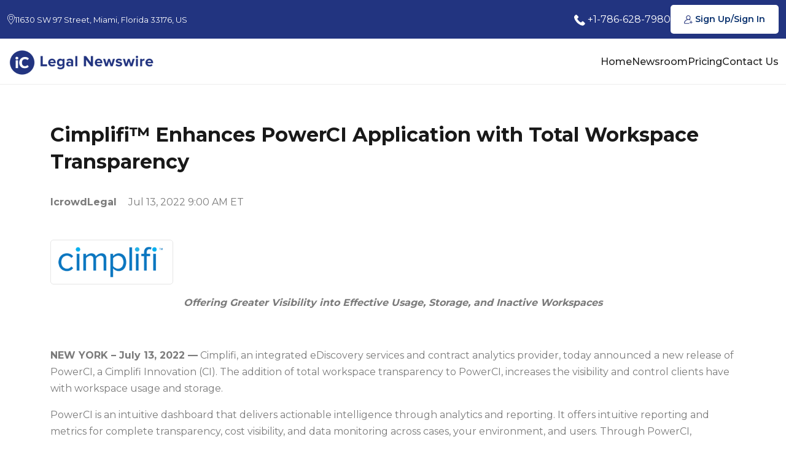

--- FILE ---
content_type: text/html; charset=UTF-8
request_url: https://icrowdlegal.com/cimplifi-enhances-powerci-application-with-total-workspace-transparency/
body_size: 11434
content:
<!doctype html>
<html lang="en-US">

<head>
	<meta charset="UTF-8">
	<meta name="viewport" content="width=device-width, initial-scale=1">
	<link rel="profile" href="https://gmpg.org/xfn/11">
	<!-- Favicon -->
	<link rel="shortcut icon" type="image/png" href="https://icrowdlegal.com/wp-content/themes/legalnewswire/assets/images/favi_icon.png">

	<title>Cimplifi™ Enhances PowerCI Application with Total Workspace Transparency &#8211; Legal Newswire</title>
<meta name='robots' content='max-image-preview:large' />
<link rel='dns-prefetch' href='//code.jquery.com' />
<link rel='dns-prefetch' href='//cdn.jsdelivr.net' />
<link rel="alternate" type="application/rss+xml" title="Legal Newswire &raquo; Feed" href="https://icrowdlegal.com/feed/" />
<link rel="alternate" type="application/rss+xml" title="Legal Newswire &raquo; Comments Feed" href="https://icrowdlegal.com/comments/feed/" />
<link rel="alternate" type="application/rss+xml" title="Legal Newswire &raquo; Cimplifi™ Enhances PowerCI Application with Total Workspace Transparency Comments Feed" href="https://icrowdlegal.com/cimplifi-enhances-powerci-application-with-total-workspace-transparency/feed/" />
<link rel="alternate" title="oEmbed (JSON)" type="application/json+oembed" href="https://icrowdlegal.com/wp-json/oembed/1.0/embed?url=https%3A%2F%2Ficrowdlegal.com%2Fcimplifi-enhances-powerci-application-with-total-workspace-transparency%2F" />
<link rel="alternate" title="oEmbed (XML)" type="text/xml+oembed" href="https://icrowdlegal.com/wp-json/oembed/1.0/embed?url=https%3A%2F%2Ficrowdlegal.com%2Fcimplifi-enhances-powerci-application-with-total-workspace-transparency%2F&#038;format=xml" />
<style id='wp-img-auto-sizes-contain-inline-css'>
img:is([sizes=auto i],[sizes^="auto," i]){contain-intrinsic-size:3000px 1500px}
/*# sourceURL=wp-img-auto-sizes-contain-inline-css */
</style>
<style id='wp-emoji-styles-inline-css'>

	img.wp-smiley, img.emoji {
		display: inline !important;
		border: none !important;
		box-shadow: none !important;
		height: 1em !important;
		width: 1em !important;
		margin: 0 0.07em !important;
		vertical-align: -0.1em !important;
		background: none !important;
		padding: 0 !important;
	}
/*# sourceURL=wp-emoji-styles-inline-css */
</style>
<style id='wp-block-library-inline-css'>
:root{--wp-block-synced-color:#7a00df;--wp-block-synced-color--rgb:122,0,223;--wp-bound-block-color:var(--wp-block-synced-color);--wp-editor-canvas-background:#ddd;--wp-admin-theme-color:#007cba;--wp-admin-theme-color--rgb:0,124,186;--wp-admin-theme-color-darker-10:#006ba1;--wp-admin-theme-color-darker-10--rgb:0,107,160.5;--wp-admin-theme-color-darker-20:#005a87;--wp-admin-theme-color-darker-20--rgb:0,90,135;--wp-admin-border-width-focus:2px}@media (min-resolution:192dpi){:root{--wp-admin-border-width-focus:1.5px}}.wp-element-button{cursor:pointer}:root .has-very-light-gray-background-color{background-color:#eee}:root .has-very-dark-gray-background-color{background-color:#313131}:root .has-very-light-gray-color{color:#eee}:root .has-very-dark-gray-color{color:#313131}:root .has-vivid-green-cyan-to-vivid-cyan-blue-gradient-background{background:linear-gradient(135deg,#00d084,#0693e3)}:root .has-purple-crush-gradient-background{background:linear-gradient(135deg,#34e2e4,#4721fb 50%,#ab1dfe)}:root .has-hazy-dawn-gradient-background{background:linear-gradient(135deg,#faaca8,#dad0ec)}:root .has-subdued-olive-gradient-background{background:linear-gradient(135deg,#fafae1,#67a671)}:root .has-atomic-cream-gradient-background{background:linear-gradient(135deg,#fdd79a,#004a59)}:root .has-nightshade-gradient-background{background:linear-gradient(135deg,#330968,#31cdcf)}:root .has-midnight-gradient-background{background:linear-gradient(135deg,#020381,#2874fc)}:root{--wp--preset--font-size--normal:16px;--wp--preset--font-size--huge:42px}.has-regular-font-size{font-size:1em}.has-larger-font-size{font-size:2.625em}.has-normal-font-size{font-size:var(--wp--preset--font-size--normal)}.has-huge-font-size{font-size:var(--wp--preset--font-size--huge)}.has-text-align-center{text-align:center}.has-text-align-left{text-align:left}.has-text-align-right{text-align:right}.has-fit-text{white-space:nowrap!important}#end-resizable-editor-section{display:none}.aligncenter{clear:both}.items-justified-left{justify-content:flex-start}.items-justified-center{justify-content:center}.items-justified-right{justify-content:flex-end}.items-justified-space-between{justify-content:space-between}.screen-reader-text{border:0;clip-path:inset(50%);height:1px;margin:-1px;overflow:hidden;padding:0;position:absolute;width:1px;word-wrap:normal!important}.screen-reader-text:focus{background-color:#ddd;clip-path:none;color:#444;display:block;font-size:1em;height:auto;left:5px;line-height:normal;padding:15px 23px 14px;text-decoration:none;top:5px;width:auto;z-index:100000}html :where(.has-border-color){border-style:solid}html :where([style*=border-top-color]){border-top-style:solid}html :where([style*=border-right-color]){border-right-style:solid}html :where([style*=border-bottom-color]){border-bottom-style:solid}html :where([style*=border-left-color]){border-left-style:solid}html :where([style*=border-width]){border-style:solid}html :where([style*=border-top-width]){border-top-style:solid}html :where([style*=border-right-width]){border-right-style:solid}html :where([style*=border-bottom-width]){border-bottom-style:solid}html :where([style*=border-left-width]){border-left-style:solid}html :where(img[class*=wp-image-]){height:auto;max-width:100%}:where(figure){margin:0 0 1em}html :where(.is-position-sticky){--wp-admin--admin-bar--position-offset:var(--wp-admin--admin-bar--height,0px)}@media screen and (max-width:600px){html :where(.is-position-sticky){--wp-admin--admin-bar--position-offset:0px}}

/*# sourceURL=wp-block-library-inline-css */
</style><style id='global-styles-inline-css'>
:root{--wp--preset--aspect-ratio--square: 1;--wp--preset--aspect-ratio--4-3: 4/3;--wp--preset--aspect-ratio--3-4: 3/4;--wp--preset--aspect-ratio--3-2: 3/2;--wp--preset--aspect-ratio--2-3: 2/3;--wp--preset--aspect-ratio--16-9: 16/9;--wp--preset--aspect-ratio--9-16: 9/16;--wp--preset--color--black: #000000;--wp--preset--color--cyan-bluish-gray: #abb8c3;--wp--preset--color--white: #ffffff;--wp--preset--color--pale-pink: #f78da7;--wp--preset--color--vivid-red: #cf2e2e;--wp--preset--color--luminous-vivid-orange: #ff6900;--wp--preset--color--luminous-vivid-amber: #fcb900;--wp--preset--color--light-green-cyan: #7bdcb5;--wp--preset--color--vivid-green-cyan: #00d084;--wp--preset--color--pale-cyan-blue: #8ed1fc;--wp--preset--color--vivid-cyan-blue: #0693e3;--wp--preset--color--vivid-purple: #9b51e0;--wp--preset--gradient--vivid-cyan-blue-to-vivid-purple: linear-gradient(135deg,rgb(6,147,227) 0%,rgb(155,81,224) 100%);--wp--preset--gradient--light-green-cyan-to-vivid-green-cyan: linear-gradient(135deg,rgb(122,220,180) 0%,rgb(0,208,130) 100%);--wp--preset--gradient--luminous-vivid-amber-to-luminous-vivid-orange: linear-gradient(135deg,rgb(252,185,0) 0%,rgb(255,105,0) 100%);--wp--preset--gradient--luminous-vivid-orange-to-vivid-red: linear-gradient(135deg,rgb(255,105,0) 0%,rgb(207,46,46) 100%);--wp--preset--gradient--very-light-gray-to-cyan-bluish-gray: linear-gradient(135deg,rgb(238,238,238) 0%,rgb(169,184,195) 100%);--wp--preset--gradient--cool-to-warm-spectrum: linear-gradient(135deg,rgb(74,234,220) 0%,rgb(151,120,209) 20%,rgb(207,42,186) 40%,rgb(238,44,130) 60%,rgb(251,105,98) 80%,rgb(254,248,76) 100%);--wp--preset--gradient--blush-light-purple: linear-gradient(135deg,rgb(255,206,236) 0%,rgb(152,150,240) 100%);--wp--preset--gradient--blush-bordeaux: linear-gradient(135deg,rgb(254,205,165) 0%,rgb(254,45,45) 50%,rgb(107,0,62) 100%);--wp--preset--gradient--luminous-dusk: linear-gradient(135deg,rgb(255,203,112) 0%,rgb(199,81,192) 50%,rgb(65,88,208) 100%);--wp--preset--gradient--pale-ocean: linear-gradient(135deg,rgb(255,245,203) 0%,rgb(182,227,212) 50%,rgb(51,167,181) 100%);--wp--preset--gradient--electric-grass: linear-gradient(135deg,rgb(202,248,128) 0%,rgb(113,206,126) 100%);--wp--preset--gradient--midnight: linear-gradient(135deg,rgb(2,3,129) 0%,rgb(40,116,252) 100%);--wp--preset--font-size--small: 13px;--wp--preset--font-size--medium: 20px;--wp--preset--font-size--large: 36px;--wp--preset--font-size--x-large: 42px;--wp--preset--spacing--20: 0.44rem;--wp--preset--spacing--30: 0.67rem;--wp--preset--spacing--40: 1rem;--wp--preset--spacing--50: 1.5rem;--wp--preset--spacing--60: 2.25rem;--wp--preset--spacing--70: 3.38rem;--wp--preset--spacing--80: 5.06rem;--wp--preset--shadow--natural: 6px 6px 9px rgba(0, 0, 0, 0.2);--wp--preset--shadow--deep: 12px 12px 50px rgba(0, 0, 0, 0.4);--wp--preset--shadow--sharp: 6px 6px 0px rgba(0, 0, 0, 0.2);--wp--preset--shadow--outlined: 6px 6px 0px -3px rgb(255, 255, 255), 6px 6px rgb(0, 0, 0);--wp--preset--shadow--crisp: 6px 6px 0px rgb(0, 0, 0);}:where(.is-layout-flex){gap: 0.5em;}:where(.is-layout-grid){gap: 0.5em;}body .is-layout-flex{display: flex;}.is-layout-flex{flex-wrap: wrap;align-items: center;}.is-layout-flex > :is(*, div){margin: 0;}body .is-layout-grid{display: grid;}.is-layout-grid > :is(*, div){margin: 0;}:where(.wp-block-columns.is-layout-flex){gap: 2em;}:where(.wp-block-columns.is-layout-grid){gap: 2em;}:where(.wp-block-post-template.is-layout-flex){gap: 1.25em;}:where(.wp-block-post-template.is-layout-grid){gap: 1.25em;}.has-black-color{color: var(--wp--preset--color--black) !important;}.has-cyan-bluish-gray-color{color: var(--wp--preset--color--cyan-bluish-gray) !important;}.has-white-color{color: var(--wp--preset--color--white) !important;}.has-pale-pink-color{color: var(--wp--preset--color--pale-pink) !important;}.has-vivid-red-color{color: var(--wp--preset--color--vivid-red) !important;}.has-luminous-vivid-orange-color{color: var(--wp--preset--color--luminous-vivid-orange) !important;}.has-luminous-vivid-amber-color{color: var(--wp--preset--color--luminous-vivid-amber) !important;}.has-light-green-cyan-color{color: var(--wp--preset--color--light-green-cyan) !important;}.has-vivid-green-cyan-color{color: var(--wp--preset--color--vivid-green-cyan) !important;}.has-pale-cyan-blue-color{color: var(--wp--preset--color--pale-cyan-blue) !important;}.has-vivid-cyan-blue-color{color: var(--wp--preset--color--vivid-cyan-blue) !important;}.has-vivid-purple-color{color: var(--wp--preset--color--vivid-purple) !important;}.has-black-background-color{background-color: var(--wp--preset--color--black) !important;}.has-cyan-bluish-gray-background-color{background-color: var(--wp--preset--color--cyan-bluish-gray) !important;}.has-white-background-color{background-color: var(--wp--preset--color--white) !important;}.has-pale-pink-background-color{background-color: var(--wp--preset--color--pale-pink) !important;}.has-vivid-red-background-color{background-color: var(--wp--preset--color--vivid-red) !important;}.has-luminous-vivid-orange-background-color{background-color: var(--wp--preset--color--luminous-vivid-orange) !important;}.has-luminous-vivid-amber-background-color{background-color: var(--wp--preset--color--luminous-vivid-amber) !important;}.has-light-green-cyan-background-color{background-color: var(--wp--preset--color--light-green-cyan) !important;}.has-vivid-green-cyan-background-color{background-color: var(--wp--preset--color--vivid-green-cyan) !important;}.has-pale-cyan-blue-background-color{background-color: var(--wp--preset--color--pale-cyan-blue) !important;}.has-vivid-cyan-blue-background-color{background-color: var(--wp--preset--color--vivid-cyan-blue) !important;}.has-vivid-purple-background-color{background-color: var(--wp--preset--color--vivid-purple) !important;}.has-black-border-color{border-color: var(--wp--preset--color--black) !important;}.has-cyan-bluish-gray-border-color{border-color: var(--wp--preset--color--cyan-bluish-gray) !important;}.has-white-border-color{border-color: var(--wp--preset--color--white) !important;}.has-pale-pink-border-color{border-color: var(--wp--preset--color--pale-pink) !important;}.has-vivid-red-border-color{border-color: var(--wp--preset--color--vivid-red) !important;}.has-luminous-vivid-orange-border-color{border-color: var(--wp--preset--color--luminous-vivid-orange) !important;}.has-luminous-vivid-amber-border-color{border-color: var(--wp--preset--color--luminous-vivid-amber) !important;}.has-light-green-cyan-border-color{border-color: var(--wp--preset--color--light-green-cyan) !important;}.has-vivid-green-cyan-border-color{border-color: var(--wp--preset--color--vivid-green-cyan) !important;}.has-pale-cyan-blue-border-color{border-color: var(--wp--preset--color--pale-cyan-blue) !important;}.has-vivid-cyan-blue-border-color{border-color: var(--wp--preset--color--vivid-cyan-blue) !important;}.has-vivid-purple-border-color{border-color: var(--wp--preset--color--vivid-purple) !important;}.has-vivid-cyan-blue-to-vivid-purple-gradient-background{background: var(--wp--preset--gradient--vivid-cyan-blue-to-vivid-purple) !important;}.has-light-green-cyan-to-vivid-green-cyan-gradient-background{background: var(--wp--preset--gradient--light-green-cyan-to-vivid-green-cyan) !important;}.has-luminous-vivid-amber-to-luminous-vivid-orange-gradient-background{background: var(--wp--preset--gradient--luminous-vivid-amber-to-luminous-vivid-orange) !important;}.has-luminous-vivid-orange-to-vivid-red-gradient-background{background: var(--wp--preset--gradient--luminous-vivid-orange-to-vivid-red) !important;}.has-very-light-gray-to-cyan-bluish-gray-gradient-background{background: var(--wp--preset--gradient--very-light-gray-to-cyan-bluish-gray) !important;}.has-cool-to-warm-spectrum-gradient-background{background: var(--wp--preset--gradient--cool-to-warm-spectrum) !important;}.has-blush-light-purple-gradient-background{background: var(--wp--preset--gradient--blush-light-purple) !important;}.has-blush-bordeaux-gradient-background{background: var(--wp--preset--gradient--blush-bordeaux) !important;}.has-luminous-dusk-gradient-background{background: var(--wp--preset--gradient--luminous-dusk) !important;}.has-pale-ocean-gradient-background{background: var(--wp--preset--gradient--pale-ocean) !important;}.has-electric-grass-gradient-background{background: var(--wp--preset--gradient--electric-grass) !important;}.has-midnight-gradient-background{background: var(--wp--preset--gradient--midnight) !important;}.has-small-font-size{font-size: var(--wp--preset--font-size--small) !important;}.has-medium-font-size{font-size: var(--wp--preset--font-size--medium) !important;}.has-large-font-size{font-size: var(--wp--preset--font-size--large) !important;}.has-x-large-font-size{font-size: var(--wp--preset--font-size--x-large) !important;}
/*# sourceURL=global-styles-inline-css */
</style>

<style id='classic-theme-styles-inline-css'>
/*! This file is auto-generated */
.wp-block-button__link{color:#fff;background-color:#32373c;border-radius:9999px;box-shadow:none;text-decoration:none;padding:calc(.667em + 2px) calc(1.333em + 2px);font-size:1.125em}.wp-block-file__button{background:#32373c;color:#fff;text-decoration:none}
/*# sourceURL=/wp-includes/css/classic-themes.min.css */
</style>
<link rel='stylesheet' id='contact-form-7-css' href='https://icrowdlegal.com/wp-content/plugins/contact-form-7/includes/css/styles.css?ver=6.1.4' media='all' />
<link rel='stylesheet' id='legal_newswire_styles-css' href='https://icrowdlegal.com/wp-content/themes/legalnewswire/style.css' media='all' />
<link rel='stylesheet' id='legalnewswire_bootstrap_css-css' href='https://icrowdlegal.com/wp-content/themes/legalnewswire/assets/styles/bootstrap.min-5.3.2.css?ver=490b77b89f841b8ba79edeba057d52a0' media='all' />
<link rel='stylesheet' id='legalnewswire_fontawesome_css-css' href='https://icrowdlegal.com/wp-content/themes/legalnewswire/assets/styles/font-awesome.min.css?ver=490b77b89f841b8ba79edeba057d52a0' media='all' />
<link rel='stylesheet' id='select2_css-css' href='https://icrowdlegal.com/wp-content/themes/legalnewswire/assets/styles/select2.css?ver=490b77b89f841b8ba79edeba057d52a0' media='all' />
<link rel='stylesheet' id='wp-pagenavi-css' href='https://icrowdlegal.com/wp-content/plugins/wp-pagenavi/pagenavi-css.css?ver=2.70' media='all' />
<link rel="https://api.w.org/" href="https://icrowdlegal.com/wp-json/" /><link rel="alternate" title="JSON" type="application/json" href="https://icrowdlegal.com/wp-json/wp/v2/posts/3884" /><link rel="EditURI" type="application/rsd+xml" title="RSD" href="https://icrowdlegal.com/xmlrpc.php?rsd" />

<link rel="canonical" href="https://icrowdlegal.com/cimplifi-enhances-powerci-application-with-total-workspace-transparency/" />
<link rel='shortlink' href='https://icrowdlegal.com/?p=3884' />
<link rel="icon" href="https://icrowdlegal.com/wp-content/uploads/2024/05/cropped-pr-ln-pricing-logo-wp-32x32.png" sizes="32x32" />
<link rel="icon" href="https://icrowdlegal.com/wp-content/uploads/2024/05/cropped-pr-ln-pricing-logo-wp-192x192.png" sizes="192x192" />
<link rel="apple-touch-icon" href="https://icrowdlegal.com/wp-content/uploads/2024/05/cropped-pr-ln-pricing-logo-wp-180x180.png" />
<meta name="msapplication-TileImage" content="https://icrowdlegal.com/wp-content/uploads/2024/05/cropped-pr-ln-pricing-logo-wp-270x270.png" />
		<style id="wp-custom-css">
			.newsroom--logo a img {
    object-fit: contain;
    width: 100%;
    height: 100%;
}
.single_release_info + .mt-5 > p > img {
		object-fit: contain;
		height:auto !important;
		max-width:200px !important;
    border: 1px solid #e6e6e6;
    padding: 8px;
    border-radius: 5px;
}
.col-md-12.col-sm-12.col-xs-12 > .wp-pagenavi{
	max-width:80vw;
}
.text-decoration-none.text-white.d-flex.align-items-center.gap-2.u-fs-13{
	pointer-events:none;
	cursor:default;
}		</style>
			<!-- Clarity tracking code for https://www.icrowdnewswire.com/ -->
	<script>
		(function(c, l, a, r, i, t, y) {
			c[a] = c[a] || function() {
				(c[a].q = c[a].q || []).push(arguments)
			};
			t = l.createElement(r);
			t.async = 1;
			t.src = "https://www.clarity.ms/tag/" + i + "?ref=bwt";
			y = l.getElementsByTagName(r)[0];
			y.parentNode.insertBefore(t, y);
		})(window, document, "clarity", "script", "54u18rlb3p");
	</script>
</head>

<body class="wp-singular post-template-default single single-post postid-3884 single-format-standard wp-theme-legalnewswire">
		<header class="lnw-header container-fluid py-2 text-white">
		<div class="row gap-4 justify-content-between align-items-center">
			<div class="col-md-auto">
				<span class="text-decoration-none text-white d-flex align-items-center gap-2 u-fs-13">
					<img src="https://icrowdlegal.com/wp-content/themes/legalnewswire/assets/images/icon_ir3_pin.svg" alt="icon" class="mr-2">
					11630 SW 97 Street, Miami, Florida 33176, US
				</span>
			</div>
			<div class="col-md-auto">
				<div class="d-flex align-items-center flex-wrap gap-3">
					<a href="tel:+1-786-628-7980" class="text-white">
						<img src="https://icrowdlegal.com/wp-content/themes/legalnewswire/assets/images/phone.png" alt="icon" class="mr-1">
						+1-786-628-7980
					</a>
					<a href="https://account.icrowdnewswire.com/" target="_blank" class="u-btn-demo">
						<img src="https://icrowdlegal.com/wp-content/themes/legalnewswire/assets/images/add-user.png" alt="icon" class="mr-1">
						Sign Up/Sign In </a>
				</div>
			</div>
		</div>
	</header>
	<div class="lnw-subheader">
		<nav class="navbar navbar-expand-lg bg-white d-none d-lg-block">
			<div class="container-fluid">
				<a class="navbar-brand" href="https://icrowdlegal.com">
					<img src="https://icrowdlegal.com/wp-content/themes/legalnewswire/assets/images/pr-ln-pricing-logo-wp.png" alt="Logo">
				</a>
				<ul id="menu-header-menu" class="navbar-nav gap-5"><li id="menu-item-32" class="menu-item menu-item-type-post_type menu-item-object-page menu-item-home menu-item-32"><a href="https://icrowdlegal.com/">Home</a></li>
<li id="menu-item-34" class="menu-item menu-item-type-post_type menu-item-object-page menu-item-34"><a href="https://icrowdlegal.com/newsroom/">Newsroom</a></li>
<li id="menu-item-35" class="menu-item menu-item-type-custom menu-item-object-custom menu-item-home menu-item-35"><a href="https://icrowdlegal.com/#lnw-pricing">Pricing</a></li>
<li id="menu-item-33" class="menu-item menu-item-type-post_type menu-item-object-page menu-item-33"><a href="https://icrowdlegal.com/contact-us/">Contact Us</a></li>
</ul>			</div>
		</nav>
		<div class="navbar d-lg-none">
			<div class="container-fluid">
				<a class="navbar-brand" href="https://icrowdlegal.com">
					<img src="https://icrowdlegal.com/wp-content/themes/legalnewswire/assets/images/pr-ln-pricing-logo-wp.png" alt="Logo" class="lnw-offcanvas-header__logo">
				</a>
				<button class="navbar-toggler" type="button" data-bs-toggle="offcanvas" data-bs-target="#offcanvasDarkNavbar" aria-controls="offcanvasDarkNavbar" aria-label="Toggle navigation">
					<span class="navbar-toggler-icon"></span>
				</button>
				<div class="offcanvas offcanvas-start lnw-offcanvas" tabindex="-1" id="offcanvasDarkNavbar" aria-labelledby="offcanvasDarkNavbarLabel">
					<div class="offcanvas-header lnw-offcanvas-header">
						<a class="navbar-brand" href="https://icrowdlegal.com">
							<img src="https://icrowdlegal.com/wp-content/themes/legalnewswire/assets/images/pr-ln-pricing-logo-wp.png" alt="Logo">
						</a>
						<button type="button" class="btn-close btn-close-lnw" data-bs-dismiss="offcanvas" aria-label="Close"></button>
					</div>
					<div class="offcanvas-body d-flex flex-column justify-content-between">
						<ul class="navbar-nav flex-grow-1 pe-3">
							<li class="nav-item">
								<a class="nav-link lnw-canvas-item active" aria-current="page" href="https://icrowdlegal.com">Home</a>
							</li>
							<li class="nav-item">
								<a class="nav-link lnw-canvas-item" href="https://icrowdlegal.com/newsroom">Newsroom</a>
							</li>
							<li class="nav-item">
								<a class="nav-link lnw-canvas-item" href="https://icrowdlegal.com#lnw-pricing">Pricing</a>
							</li>
							<li class="nav-item">
								<a class="nav-link lnw-canvas-item" href="https://icrowdlegal.com/contact">Contact Us</a>
							</li>
						</ul>
						<div class="offcanvas-widget-area">
							<div class="off-canvas-contact-widget text-white">
								<ul>
									<li>
										<i class="fa fa-mobile text-white"></i>
										<a href="tel:+1-786-628-7980" class="text-white">+1-786-628-7980</a>
									</li>
									<li>
										<i class="fas fa-mail-bulk text-white"></i>
										<a href="/cdn-cgi/l/email-protection#4b22252d240b222839243c2f252e3c383c22392e65282426" class="text-white"><span class="__cf_email__" data-cfemail="96fff8f0f9d6fff5e4f9e1f2f8f3e1e5e1ffe4f3b8f5f9fb">[email&#160;protected]</span></a>
									</li>
								</ul>
							</div>
							<div class="off-canvas-social-widget d-flex align-items-center gap-4 text-white">
								<a href="https://www.facebook.com/iCrowdNewswire/" target="_blank" class="text-white">
									<i class="fab fa-facebook"></i>
								</a>
								<a href="https://twitter.com/icrowdnewswire" class="text-white">
									<i class="fab fa-twitter"></i>
								</a>
								<a href="https://www.pinterest.com/icrowdnewswire/" target="_blank" class="text-white">
									<i class="fab fa-pinterest-p"></i>
								</a>
								<a href="https://www.instagram.com/icrowdnewswire1/" class="text-white">
									<i class="fab fa-instagram"></i>
								</a>
								<a href="https://www.linkedin.com/company/icrowdnewswire/" target="_blank" class="text-white">
									<i class="fab fa-linkedin"></i>
								</a>
								<a href="https://www.youtube.com/channel/UCwowp8UnTUcCSP1tdJw6vwg?view_as=subscriber" target="_blank" class="text-white">
									<i class="fab fa-youtube"></i>
								</a>
							</div>
						</div>
					</div>
				</div>
			</div>
		</div>
	</div>
<div class="main_body-single">
	<section class="legal_detailinfo">
		<div class="container">
			
										<div class="row col-md-12 single_release_info">
						<h1>Cimplifi™ Enhances PowerCI Application with Total Workspace Transparency</h1>
						<div class="pree_release_info col-sm-12 pl-0">
							<!-- <span class="press_span">< ?php echo get_the_category_list(', '); ?></span> -->
							<strong class="icrowd_strong">IcrowdLegal</strong>
							<span class="date_span">Jul 13, 2022 9:00 AM ET</span>
						</div>
					</div>
										<div class="mt-5"><p><img decoding="async" width="265" height="80" src="https://icrowdnewswire.com/wp-content/uploads/2022/07/28716110-Cimplifi20Blue20Logo20TM20265x80.png" class="webfeedsFeaturedVisual wp-post-image" alt="" loading="lazy" style="display: block; margin-bottom: 5px; clear:both;max-width: 100%;" link_thumbnail="" /></p>
<p style="text-align: center;"><strong><em>Offering Greater Visibility into Effective Usage, Storage, and Inactive Workspaces</em></strong></p>
<p><em> </em></p>
<p style=""><strong>NEW YORK – July 13, 2022 —</strong> Cimplifi, an integrated eDiscovery services and contract analytics provider, today announced a new release of PowerCI, a Cimplifi Innovation (CI). The addition of total workspace transparency to PowerCI, increases the visibility and control clients have with workspace usage and storage.</p>
<p style="">PowerCI is an intuitive dashboard that delivers actionable intelligence through analytics and reporting. It offers intuitive reporting and metrics for complete transparency, cost visibility, and data monitoring across cases, your environment, and users. Through PowerCI, RelativityOne users can now easily see total workspace size including effective usage, active storage, repository storage, and cold storage, in one easy to access dashboard.</p>
<p style="">PowerCI also gives clients the ability to view total spend by pertinent categories such as analytics, expenses, hosting, media, processing, production, redactions, translation, project management, technical support, forensics, and professional services consulting.</p>
<p style="">The inactive workspaces dashboard in PowerCI provides overview data for workspaces that have not been accessed by an end user for greater than 30 days across any Relativity instance giving clients more transparency into workspace activity and more control over storage costs.</p>
<p style="">“The goal of the PowerCI dashboard is data transparency,” said Ari Perlstein, chief technology officer. “Through the dashboard, we have given our clients more visibility and control.  At any time during the month, they can easily disable users, flag workspaces as cold or early case assessment, and easily control their costs.”</p>
<p><strong>About Cimplifi</strong><strong><sup><img decoding="async" src="https://s.w.org/images/core/emoji/13.1.0/72x72/2122.png" alt="™" class="wp-smiley" style="height: 1em; max-height: 1em;" /> </sup></strong></p>
<p style="">Cimplifi is a leading integrated legal services provider, leveraging technology and expertise to simplify the experience of eDiscovery and contract analytics for law firms and legal departments. Our client-centric ecosystem and experience offers a curated portfolio of technology-enabled solutions that integrates proprietary tools and automated workflows with market-leading software to deliver an easy-to-use, end-to-end system that streamlines processes, unifies reporting, and empowers users. For more than two decades, clients have relied on our expertise and ingenuity to solve complex challenges, bring innovative solutions, and deliver intelligence and insight to help them manage risk, control costs, and get more done, more effectively and with far less effort and stress. Cimplifi is ISO 27001 certified and is a division of System One. Learn more at <a href="http://www.cimplifi.com/">www.cimplifi.com</a>.</p>
<p><span style="padding-bottom:10px"><strong>Press Contact</strong></span><br />
Sara Moore<br />
Director of Marketing<br />
Cimplifi<br />
+1 346 646 4604<br />
<a href="/cdn-cgi/l/email-protection#1665776477387b7979647356757f7b667a7f707f3875797b"><span class="__cf_email__" data-cfemail="90e3f1e2f1befdffffe2f5d0f3f9fde0fcf9f6f9bef3fffd">[email&#160;protected]</span></a></p>
<div class='float-md-right mt-2 mb-2 integ-info'> <a href='https://www.Cimplifi.com' target='_blank' id='campaing_url' class='btn btn-primary text-white' rel="noopener">Click here to visit our website</a> </div>
</div>
					<section class="legal_categories">
						<div class="row col-sm-12">
															<div class="release_ul col-sm-12 pl-0 mb-1">
									<span class="press_span">Categories:</span>
									<strong class="icrowd_strong"><a href="https://icrowdlegal.com/tag/ce/" rel="tag">CE</a>, <a href="https://icrowdlegal.com/tag/english/" rel="tag">English</a>, <a href="https://icrowdlegal.com/tag/extended-distribution/" rel="tag">Extended Distribution</a>, <a href="https://icrowdlegal.com/tag/financial-content/" rel="tag">Financial Content</a>, <a href="https://icrowdlegal.com/tag/go-media/" rel="tag">Go Media</a>, <a href="https://icrowdlegal.com/tag/google-news/" rel="tag">Google News</a>, <a href="https://icrowdlegal.com/tag/icn-internal-distribution/" rel="tag">iCN Internal Distribution</a>, <a href="https://icrowdlegal.com/tag/icrowdlegal/" rel="tag">IcrowdLegal</a>, <a href="https://icrowdlegal.com/tag/ips/" rel="tag">IPS</a>, <a href="https://icrowdlegal.com/tag/pr-wirein/" rel="tag">PR-Wirein</a>, <a href="https://icrowdlegal.com/tag/reportedtimes/" rel="tag">Reportedtimes</a></strong>
								</div>
																				</div>
					</section>
					</div>
	</section>
</div>


<section class="conatiner-fluid mt-5 footer wow fadeInUp" data-wow-duration="0.5s" data-wow-delay=".5s">
	<footer class="footerSection">
		<div class="footer_icn_main p-5">
			<!-- footer logo widget start -->
			<div class="footer-inner">
				<div class="icn-wrapper">
					<div class="logo">
						<a href="https://icrowdnewswire.com/"><img src="https://icrowdnewswire.com/wp-content/uploads/2024/08/icn-updated-logo-white_18645.png" alt="footer-logo"></a>
					</div>
					<p class="footer-about mt-3 p-0">
						Advertising Driven Press Release Distribution
					</p>
					<div class="row py-4">
						<div class="col-sm-4 mb-2">
							<a href="https://www.g2.com/products/icrowdnewswire-releaselive/reviews" target="_blank">
								<img src="https://icrowdlegal.com/wp-content/themes/legalnewswire/assets/images/icn_badge_2024.png" class="capterra-logo" width="95"/></a>
						</div>
						<div class="col-sm-4 mb-2">
							<a href="https://www.g2.com/products/icrowdnewswire-releaselive/reviews" target="_blank">
							<img src="https://icrowdlegal.com/wp-content/themes/legalnewswire/assets/images/icn_badge_2023.png" class="capterra-logo" width="95"/></a>
						</div>
						<div class="col-sm-4 mb-2">
						<img src="https://icrowdlegal.com/wp-content/themes/legalnewswire/assets/images/trustpilot.png" class="trustedby-logo">
						</div>
					</div>
				</div>
			</div>
			<!-- footer logo widget End -->

			<!-- footer Resources widget start -->
			<div class="footer-inner">
				<div class="icn-resources">
					<ul class="Resources">
						<span>Resources</span>
						<li><i class="fa fa-caret-right"></i>
							<a href="https://icrowdlegal.com">Home</a>
						</li>

						<li><i class="fa fa-caret-right"></i>
							<a href="https://icrowdnewswire.com/newsroom/" target="_blank">iC Newsroom </a>
						</li>

						<li><i class="fa fa-caret-right"></i>
							<a href="https://icrowdlegal.com/newsroom/" target="_blank">Legal Newsroom </a>
						</li>

						<li><i class="fa fa-caret-right"></i>
							<a target="_blank" href="https://www.icrowdnewswire.com/distribution-reports">Distribution Reports </a>

						</li>

						<li><i class="fa fa-caret-right"></i> <a href="https://icrowdlegal.com#lnw-pricing">Pricing </a></li>

						<li><i class="fa fa-caret-right"></i>
							<a target="_blank" href="https://www.icrowdnewswire.com/partner">Partnerships</a>
						</li>
						<li><i class="fa fa-caret-right"></i>
							<a target="_blank" href="https://www.icrowdnewswire.com/who-we-are">About Us
							</a>
						</li>
						<li><i class="fa fa-caret-right"></i>
							<a href="https://icrowdlegal.com/contact-us">Contact Us
							</a>
						</li>

						<li><i class="fa fa-caret-right"></i>
							<a target="_blank" href="https://www.icrowdnewswire.com/icn-releases">iCN Releases
							</a>
						</li>
						<li><i class="fa fa-caret-right"></i>
							<a href="https://icrowdnewswire.com/ads-library">iCN Ads Library
							</a>
						</li>
					</ul>
				</div>
			</div>
			<!-- footer Resources widget End -->

			<!-- footer Products widget start -->
			<div class="footer-inner">
				<div class="icn-products">
					<ul class="Products">
						<span>Products</span>
						<li><i class="fa fa-caret-right"></i>
							<a target="_blank" href="https://www.icrowdnewswire.com/releaselive/" target="_blank">ReleaseLive Distribution</a>
						</li>
						<li><i class="fa fa-caret-right"></i>
							<a target="_blank" href="https://www.icrowdnewswire.com/ad-targeting-distribution/" target="_blank">Ad Targeting Distribution</a>
						</li>

						<li><i class="fa fa-caret-right"></i>
							<a target="_blank" href="https://www.icrowdnewswire.com/esg-suite/" target="_blank">ESG Distribution</a>
						</li>
						<li><i class="fa fa-caret-right"></i><a target="_blank" href="https://www.icrowdnewswire.com/legal-newswire-ln/" target="_blank"> Legal Newswire</a></li>
					</ul>
				</div>
			</div>
			<!-- footer Products widget End -->

			<!-- footer contact widget start -->
			<div class="footer-inner">
				<div class="icn-contact">
					<ul class="Contact">
						<span>Contact Us</span>
						<li>If you have any questions or concerns regarding anything from our services to the press release submission system, please feel free to reach out to us. We’re available 24/7/365 days a year.
						</li>
						<li><i class="fa fa-caret-right"></i>
							<a href="https://icrowdnewswire.com/contact-us/">Get in touch</a>
						</li>
						<li><i class="fa fa-caret-right"></i>
							<a href="/cdn-cgi/l/email-protection#5a33343c351a333928352d3e343f2d292d33283f74393537">Email us at: <span class="__cf_email__" data-cfemail="3d54535b527d545e4f524a5953584a4e4a544f58135e5250">[email&#160;protected]</span></a>
						</li>

						<li><i class="fa fa-caret-right"></i>
							<a href="tel:+1-786-628-7980">Call us at: +1-786-628-7980</a>
						</li>
					</ul>
					<ul class="social-media">
						<li>
							<a href="https://www.facebook.com/iCrowdNewswire/" target="_blank"><i class="fab fa-facebook"></i></a>
						</li>
						<li>
							<a href="https://www.instagram.com/icrowdnewswire1/" target="_blank"><i class="fab fa-instagram"></i></a>
						</li>
						<li>
							<a href="https://www.pinterest.com/icrowdnewswire/" target="_blank"><i class="fab fa-pinterest-p"></i></a>
						</li>
						<li>
							<a href="https://www.linkedin.com/company/icrowdnewswire/" target="_blank"><i class="fab fa-linkedin"></i></a>
						</li>
						<li>
							<a href="https://www.youtube.com/channel/UCwowp8UnTUcCSP1tdJw6vwg?view_as=subscriber" target="_blank"><i class="fab fa-youtube"></i></a>
						</li>
					</ul>
				</div>
			</div>
			<!-- footer contact widget End -->
		</div>

		<!-------- footer copyright widget start ------->

		<div class="textwidget">
			<div class="row col-12 footer-bottom">
				<div class="col-lg-6 p-4">
					© Copyright iCrowdNewswire LLC 2026 All rights reserved.
				</div>
				<div class="col-lg-6 p-4">
					<ul class="footer-extra">
						<li><a href="https://icrowdnewswire.com/privacy-policy/">Privacy Policy</a></li>
						<li><a href="https://icrowdnewswire.com/terms_conditions/">Terms of Use </a></li>
						<li><a href="https://icrowdnewswire.com/important-disclosure_/">Important Disclosure</a></li>
					</ul>
				</div>
			</div>
		</div>

		<!-------- footer copyright widget End ------->
	</footer>
</section>

<script data-cfasync="false" src="/cdn-cgi/scripts/5c5dd728/cloudflare-static/email-decode.min.js"></script><script type="speculationrules">
{"prefetch":[{"source":"document","where":{"and":[{"href_matches":"/*"},{"not":{"href_matches":["/wp-*.php","/wp-admin/*","/wp-content/uploads/*","/wp-content/*","/wp-content/plugins/*","/wp-content/themes/legalnewswire/*","/*\\?(.+)"]}},{"not":{"selector_matches":"a[rel~=\"nofollow\"]"}},{"not":{"selector_matches":".no-prefetch, .no-prefetch a"}}]},"eagerness":"conservative"}]}
</script>
<script type="text/javascript">
	var $zoho = $zoho || {};
	$zoho.salesiq = $zoho.salesiq || {
		widgetcode: "fb1d8c2e903a58eb601b22c1f9680230ff295ad3ce67031acf06ac2cdf2b9233ce4585e05372a4ee054c3a1c7af011f1",
		values: {},
		ready: function() {}
	};
	var d = document;
	s = d.createElement("script");
	s.type = "text/javascript";
	s.id = "zsiqscript";
	s.defer = true;
	s.src = "https://salesiq.zoho.com/widget";
	t = d.getElementsByTagName("script")[0];
	t.parentNode.insertBefore(s, t);
	d.write("<div id='zsiqwidget'></div>");
</script>
<script src="https://icrowdlegal.com/wp-includes/js/dist/hooks.min.js?ver=dd5603f07f9220ed27f1" id="wp-hooks-js"></script>
<script src="https://icrowdlegal.com/wp-includes/js/dist/i18n.min.js?ver=c26c3dc7bed366793375" id="wp-i18n-js"></script>
<script id="wp-i18n-js-after">
wp.i18n.setLocaleData( { 'text direction\u0004ltr': [ 'ltr' ] } );
//# sourceURL=wp-i18n-js-after
</script>
<script src="https://icrowdlegal.com/wp-content/plugins/contact-form-7/includes/swv/js/index.js?ver=6.1.4" id="swv-js"></script>
<script id="contact-form-7-js-before">
var wpcf7 = {
    "api": {
        "root": "https:\/\/icrowdlegal.com\/wp-json\/",
        "namespace": "contact-form-7\/v1"
    }
};
//# sourceURL=contact-form-7-js-before
</script>
<script src="https://icrowdlegal.com/wp-content/plugins/contact-form-7/includes/js/index.js?ver=6.1.4" id="contact-form-7-js"></script>
<script src="//code.jquery.com/jquery-3.7.1.slim.min.js?ver=490b77b89f841b8ba79edeba057d52a0" id="legalnewswire_jquery_js-js"></script>
<script src="//cdn.jsdelivr.net/npm/@popperjs/core@2.11.8/dist/umd/popper.min.js?ver=490b77b89f841b8ba79edeba057d52a0" id="legalnewswire_popper_js-js"></script>
<script src="https://icrowdlegal.com/wp-content/themes/legalnewswire/assets/js/bootstrap-5.3.2.min.js?ver=490b77b89f841b8ba79edeba057d52a0" id="legalnewswire_bootstrap_js-js"></script>
<script src="https://icrowdlegal.com/wp-content/themes/legalnewswire/assets/js/fontawesome.js?ver=490b77b89f841b8ba79edeba057d52a0" id="legalnewswire_fontawesome_js-js"></script>
<script src="https://icrowdlegal.com/wp-content/themes/legalnewswire/assets/js/select2-full.js?ver=490b77b89f841b8ba79edeba057d52a0" id="select2_js-js"></script>
<script src="https://icrowdlegal.com/wp-content/themes/legalnewswire/js/navigation.js?ver=1.0" id="legalnewswire-navigation-js"></script>
<script id="wp-emoji-settings" type="application/json">
{"baseUrl":"https://s.w.org/images/core/emoji/17.0.2/72x72/","ext":".png","svgUrl":"https://s.w.org/images/core/emoji/17.0.2/svg/","svgExt":".svg","source":{"concatemoji":"https://icrowdlegal.com/wp-includes/js/wp-emoji-release.min.js?ver=490b77b89f841b8ba79edeba057d52a0"}}
</script>
<script type="module">
/*! This file is auto-generated */
const a=JSON.parse(document.getElementById("wp-emoji-settings").textContent),o=(window._wpemojiSettings=a,"wpEmojiSettingsSupports"),s=["flag","emoji"];function i(e){try{var t={supportTests:e,timestamp:(new Date).valueOf()};sessionStorage.setItem(o,JSON.stringify(t))}catch(e){}}function c(e,t,n){e.clearRect(0,0,e.canvas.width,e.canvas.height),e.fillText(t,0,0);t=new Uint32Array(e.getImageData(0,0,e.canvas.width,e.canvas.height).data);e.clearRect(0,0,e.canvas.width,e.canvas.height),e.fillText(n,0,0);const a=new Uint32Array(e.getImageData(0,0,e.canvas.width,e.canvas.height).data);return t.every((e,t)=>e===a[t])}function p(e,t){e.clearRect(0,0,e.canvas.width,e.canvas.height),e.fillText(t,0,0);var n=e.getImageData(16,16,1,1);for(let e=0;e<n.data.length;e++)if(0!==n.data[e])return!1;return!0}function u(e,t,n,a){switch(t){case"flag":return n(e,"\ud83c\udff3\ufe0f\u200d\u26a7\ufe0f","\ud83c\udff3\ufe0f\u200b\u26a7\ufe0f")?!1:!n(e,"\ud83c\udde8\ud83c\uddf6","\ud83c\udde8\u200b\ud83c\uddf6")&&!n(e,"\ud83c\udff4\udb40\udc67\udb40\udc62\udb40\udc65\udb40\udc6e\udb40\udc67\udb40\udc7f","\ud83c\udff4\u200b\udb40\udc67\u200b\udb40\udc62\u200b\udb40\udc65\u200b\udb40\udc6e\u200b\udb40\udc67\u200b\udb40\udc7f");case"emoji":return!a(e,"\ud83e\u1fac8")}return!1}function f(e,t,n,a){let r;const o=(r="undefined"!=typeof WorkerGlobalScope&&self instanceof WorkerGlobalScope?new OffscreenCanvas(300,150):document.createElement("canvas")).getContext("2d",{willReadFrequently:!0}),s=(o.textBaseline="top",o.font="600 32px Arial",{});return e.forEach(e=>{s[e]=t(o,e,n,a)}),s}function r(e){var t=document.createElement("script");t.src=e,t.defer=!0,document.head.appendChild(t)}a.supports={everything:!0,everythingExceptFlag:!0},new Promise(t=>{let n=function(){try{var e=JSON.parse(sessionStorage.getItem(o));if("object"==typeof e&&"number"==typeof e.timestamp&&(new Date).valueOf()<e.timestamp+604800&&"object"==typeof e.supportTests)return e.supportTests}catch(e){}return null}();if(!n){if("undefined"!=typeof Worker&&"undefined"!=typeof OffscreenCanvas&&"undefined"!=typeof URL&&URL.createObjectURL&&"undefined"!=typeof Blob)try{var e="postMessage("+f.toString()+"("+[JSON.stringify(s),u.toString(),c.toString(),p.toString()].join(",")+"));",a=new Blob([e],{type:"text/javascript"});const r=new Worker(URL.createObjectURL(a),{name:"wpTestEmojiSupports"});return void(r.onmessage=e=>{i(n=e.data),r.terminate(),t(n)})}catch(e){}i(n=f(s,u,c,p))}t(n)}).then(e=>{for(const n in e)a.supports[n]=e[n],a.supports.everything=a.supports.everything&&a.supports[n],"flag"!==n&&(a.supports.everythingExceptFlag=a.supports.everythingExceptFlag&&a.supports[n]);var t;a.supports.everythingExceptFlag=a.supports.everythingExceptFlag&&!a.supports.flag,a.supports.everything||((t=a.source||{}).concatemoji?r(t.concatemoji):t.wpemoji&&t.twemoji&&(r(t.twemoji),r(t.wpemoji)))});
//# sourceURL=https://icrowdlegal.com/wp-includes/js/wp-emoji-loader.min.js
</script>
<script defer src="https://static.cloudflareinsights.com/beacon.min.js/vcd15cbe7772f49c399c6a5babf22c1241717689176015" integrity="sha512-ZpsOmlRQV6y907TI0dKBHq9Md29nnaEIPlkf84rnaERnq6zvWvPUqr2ft8M1aS28oN72PdrCzSjY4U6VaAw1EQ==" data-cf-beacon='{"version":"2024.11.0","token":"669341f80c534c7da54f5af56177e91a","r":1,"server_timing":{"name":{"cfCacheStatus":true,"cfEdge":true,"cfExtPri":true,"cfL4":true,"cfOrigin":true,"cfSpeedBrain":true},"location_startswith":null}}' crossorigin="anonymous"></script>
</body>

</html>
<!--
Performance optimized by Redis Object Cache. Learn more: https://wprediscache.com

Retrieved 762 objects (133 KB) from Redis using Predis (v2.4.0).
-->


--- FILE ---
content_type: text/css
request_url: https://icrowdlegal.com/wp-content/themes/legalnewswire/style.css
body_size: 5117
content:
@import url("https://fonts.googleapis.com/css2?family=Montserrat:wght@300;400;500;600;700;800;900&display=swap");
*,
*::before,
*::after {
  margin: 0;
  padding: 0;
  box-sizing: border-box;
}

:root {
  --color-primary: #014d7e;
  --color-secondary: #3689c9;
  --color-body: #000;
}

a,
a:hover,
a:focus {
  text-decoration: none !important;
}

ul,
li {
  /* margin: 0; */
  /* padding: 0; */
  /* padding-left: 0 !important; */
  list-style-type: none;
}
img {
  max-width: 100%;
}

body {
  color: #7b7b7b !important;
  line-height: 1.7 !important;
  font-family: "Montserrat", sans-serif !important;
  overflow-x: hidden;
}

.lnw-header {
  background-color: #223480;
}
.lnw-subheader {
  border-bottom: 1px solid #eee;
}
.lnw-offcanvas {
  background-color: #223480 !important;
}
.lnw-offcanvas-header {
  background-color: #fff !important;
}
.lnw-canvas-item {
  color: #fff !important;
}
.btn-close-lnw {
  color: #80 !important;
}
.u-btn-demo {
  padding: 10px 20px;
  border-radius: 5px;
  font-size: 14px;
  border: 2px solid transparent;
  font-weight: 600;
  background-color: #fff !important;
  color: #062e6c !important;
}
.lnw-hero {
  background: url(./assets/images/legal_banner.png) no-repeat;
  background-size: cover;
  display: block;
  width: 100%;
  position: relative;
  background-position: center;
  padding-bottom: clamp(10.63rem, calc(8rem + 13.13vw), 23.75rem);
}
.lnw-hero__container {
  max-width: 1920px;
}
.lnw-hero__logo {
  width: 100%;
  max-width: 400px;
}
.lnw-hero__title {
  font-size: 28px;
  line-height: 44px;
  color: #cba855;
  border: 10px solid;
  border-radius: 10px;
  border-image-slice: 1;
  border-width: 5px;
  border-image-source: linear-gradient(to left, #705f3b, #27241e00);
  border-left: none;
}
.lnw-hero__text {
  font-size: 18px;
  line-height: 32px;
}
.lnw-hero__btn {
  outline: none;
  border: none;
  padding: 16px 28px;
  border-radius: 100px;
  text-transform: uppercase;
  background-color: #29387e;
  color: #fff;
  transition: transform 0.3s;
}
.lnw-hero__btn:hover {
  transform: translateX(12px);
}
.lnw-hero__btn--secondary {
  background-color: transparent;
  border: 1px solid #ddd;
}
.lnw-hero__btn-group {
  flex-wrap: wrap;
}

/* Features Styles Start */
.lnw-feature__cards {
  display: grid !important;
  grid-template-columns: repeat(2, 1fr);
  gap: 32px;
  place-items: center;
  border: none !important;
}
.lnw-feature__card {
  position: relative;
  padding: 0 !important;
  display: grid !important;
  grid-template-rows: repeat(2, 140px);
  place-items: center;
  align-items: self-end;
  gap: 20px;
  box-shadow: 0px 3px 6px #00000029;
  border: 1px solid #1074bb !important;
  background: transparent !important;
  text-align: center;
  overflow: hidden;
  width: 100%;
  max-width: 280px;
}
.lnw-feature__card::after {
  position: absolute;
  top: 100%;
  z-index: 1;
  content: "";
  display: block;
  height: 100%;
  width: 100%;
  background: #1074bb;
  transition: all 0.3s;
}
.lnw-feature__card.active::after {
  background: #223480 !important;
  top: 0 !important;
}
.lnw-feature__card:hover::after {
  top: 0;
}
.lnw-feature__card img {
  position: relative;
  z-index: 3;
}
.lnw-feature__card:hover img {
  filter: brightness(40);
}
.lnw-feature__card.active > .lnw-feature__card-text {
  background: #223480 !important;
}
.lnw-feature__card-text {
  color: #ffff;
  background: #1074bb;
  padding: 32px;
  position: relative;
  z-index: 2;
  grid-row: 2/-1;
  height: 100%;
  width: 100%;
  font-size: 18px;
  font-weight: 600;
  text-transform: capitalize;
}

/* Features Content */
.ir3-features-container__outer {
  background: #ffffff;
  box-shadow: 0px -1px 12px #00a5fe63;
  border: 1px solid #062e6c;
  height: 100%;
  border-radius: 32px;
  max-height: 636px;
  overflow: hidden;
}
.ir3-features-container {
  height: 100%;
  overflow-y: auto;
  display: flex;
  flex-direction: column;
  justify-content: space-between;
}
.ir3-features-list {
  padding: 32px;
  padding-left: 64px;
}
.ir3-features-list__item {
  list-style-image: url(./assets/images/icon_feature_list.svg);
  font-size: 17px;
  font-weight: 500;
  color: #191919;
}
.ir3-features-list__item:not(:last-of-type) {
  margin-bottom: 16px;
}
.ir3-features-list-media {
  padding: 32px;
  padding-left: 64px;
  max-height: 660px;
}
.ir3-features-list-media__item {
  list-style-image: url(./assets/images/icon_feature_list.svg);
}
.ir3-features-list-media__item:not(:last-of-type) {
  margin-bottom: 20px;
}
.ir3-features-list-media__header {
  display: flex;
  gap: 20px;
}
.ir3-features-list-media__right {
  border-bottom: 1px solid gainsboro;
}
.ir3-features-list-media__title {
  font-size: 20px;
  font-weight: 600;
  color: #191919;
}
.ir3-features-list-media__text {
  font-size: 16px;
  color: #505050;
  margin-top: 8px !important;
}
/* Pricing Table */
.section-pricing-table {
  padding: 0 0 clamp(1.88rem, 1.6rem + 1.59vw, 3.5rem) 0;
  font-family: "Montserrat", sans-serif;
  color: #707070;
}
.esg-pricing-table {
  -webkit-box-shadow: 6px 3px 14px #00000033;
  box-shadow: 6px 3px 14px #00000033;
  border-radius: 10px;
  padding: clamp(1.25rem, 0.75rem + 2.87vw, 4.19rem)
    clamp(1rem, 0.79rem + 1.22vw, 2.25rem);
}
.esg-pricing-table__sub-header {
  display: flex;
  align-items: center;
  justify-content: space-between;
  gap: 20px;
  margin-bottom: 35px;
}
.esg-pricing-table__name {
  font-size: clamp(0.94rem, 0.48rem + 0.95vw, 1.63rem);
  font-weight: 600;
  letter-spacing: 0.24px;
  color: #484848;
  text-transform: uppercase;
}
.esg-pricing-table__hr {
  flex: 1 1 30%;
  height: 1px;
}
.esg-pricing-table__price {
  color: #333;
  font-size: clamp(1rem, 0rem + 2.08vw, 2.5rem);
  -webkit-box-flex: 0;
  flex: 0 0 60px;
  text-align: right;
  flex: 0 0 max-content;
}
.esg-pricing-table__header {
  background: #29387e;
  padding: 28px;
  border-radius: 12px;
  margin-bottom: clamp(1.88rem, 1.66rem + 1.22vw, 3.13rem);
  justify-content: center;
  display: flex;
  align-items: center;
  flex-wrap: wrap;
  gap: 24px;
}
.section-pricing-table {
  font-family: "Montserrat", sans-serif;
  color: #707070;
}
#esg-pricing-table__list--2 {
  display: grid;
  grid-template-columns: repeat(auto-fit, minmax(300px, 1fr));
  gap: clamp(1.88rem, 1.66rem + 1.22vw, 3.13rem);
  padding: 0;
  text-align: left;
}

element.style {
}
#esg-pricing-table__list--2 > .esg-pricing-table__item {
  display: flex;
  -webkit-box-align: start;
  -ms-flex-align: start;
  align-items: flex-start;
  font-size: clamp(1rem, 0.83rem + 0.35vw, 1.25rem);
  font-weight: 400;
}
.esg-pricing-table__icon {
  width: clamp(1.56rem, 1.48rem + 0.49vw, 2.06rem);
  margin-right: clamp(0.75rem, 0.61rem + 0.79vw, 1.56rem);
}
.esg-btn {
  background: transparent;
  border-radius: 40px;
  border: none;
  outline: none !important;
  text-align: center;
  cursor: pointer;
  color: #fff;
  font-size: clamp(1rem, 0.64rem + 0.61vw, 1.38rem);
  font-family: inherit;
  text-transform: uppercase;
  -webkit-transition: -webkit-transform 0.4s;
  transition: -webkit-transform 0.4s;
  transition: transform 0.4s;
  transition: transform 0.4s, -webkit-transform 0.4s;
}
.esg-btn--buy {
  background: #29387e;
  width: 100%;
  padding: 16px 10px;
  max-width: 340px;
}
.esg-btn:hover {
  filter: contrast(1.4);
  transform: translateX(4%);
}
.u-title--secondary {
  font-size: 42px;
  text-align: center;
  color: #191919;
  font-weight: 600;
}
/* Footer */
.footerSection {
  background-color: #2a2a2a;
}
.logo {
  -webkit-box-flex: 0;
  -ms-flex: 0 0 10%;
  flex: 0 0 10%;
  z-index: 400;
}
.social-media li {
  display: inline-block;
  padding: 10px;
  font-size: 20px;
}
.social-media li a {
  color: rgba(255, 255, 255, 0.555);
}
.social-media li a:hover {
  color: #fff;
}
.Resources span,
.Products span,
.Contact span {
  color: #cecece;
  font-weight: 600;
  padding-bottom: 10px;
  margin-bottom: 20px;
  display: block;
  font-size: 20px;
  letter-spacing: 1px;
}
.icn-wrapper p {
  font-size: 18px;
  padding: 10px 10px !important;
  line-height: 30px;
}
.icn-resources ul li a,
.icn-products ul li a {
  color: #ffffffa6;
  line-height: 38px;
}
.footerSection ul li {
  font-size: 12px;
  line-height: 34px;
  color: #ffffffa6;
}
.footerSection ul li a {
  color: inherit;
  transition: all 0.3s;
  text-decoration: none;
}
.footerSection ul li a:hover {
  color: #fff;
  padding-left: 10px;
}
.footer-bottom {
  border-top: 1px solid #ffffff2e;
  padding: 0;
  margin: 0;
}
p.copyright {
  font-size: 12px;
}
ul.footer-extra {
  width: 100%;
}
ul.footer-extra li {
  display: inline-block;
  margin-right: 25px;
  font-size: 12px;
}
.icn-resources ul li a:hover,
.icn-products ul li a:hover {
  color: #fff;
  padding-left: 10px;
}
ul.footer-extra li a {
  color: inherit;
}
ul.footer-extra li a:hover {
  color: #fff;
}

/*! CSS Used from: Embedded */
.icn-wrapper p {
  color: #ffffffa6;
}
/* Newsroom */
.newsroom {
  padding: 0 5px;
  background-color: #fff;
  background: #ffffff;
  box-shadow: 3px 3px 15px #00000029;
  border-radius: 7px;
  transition: all 0.2s ease-in-out;
}
.newsroom:hover {
  box-shadow: 5px 0px 10px 2px #e6e6e6;
}
.newsroom--logo {
  padding: 16px;
}
.newsroom--date {
  font-size: 12px;
  font-weight: 500;
  color: #676464;
}
.newsroom--details {
  font-size: 14px;
  padding: 20px 25px;
}
.u-news-border {
  border-right: 2px solid #ddd;
  padding-right: 20px !important;
}
.newsroom--title > a {
  color: #434040;
  font-size: 18px;
  line-height: 32px;
  font-weight: 600;
}
.newsroom--title > a:hover {
  color: #3b8acb;
}
.newsroom--category {
  padding: 3px 8px;
  display: inline-block;
  font-size: 12px;
  color: #303030;
  font-weight: 600;
  margin-right: 14px;
  background: transparent
    linear-gradient(180deg, #ffe9e9 0%, #e8e8e8 100%) 0% 0% no-repeat
    padding-box;
  border: 1px solid #dcdcdc;
  border-radius: 5px;
}
.newsroom--text,
.newsroom--text + p {
  font-size: 16px;
  line-height: 32px;
  color: #707070;
  text-align: justify;
}
.read_more {
  font-size: 14px;
  color: #062e6c;
  font-weight: 600;
  float: right;
}
@media (max-width: 767px) {
  .u-news-border {
    border: none;
    padding-bottom: 20px;
  }
  .newsroom--text {
    border-top: 1px solid #0000004d;
  }
  .u-title--secondary {
    font-size: 28px;
  }
  .lnw-feature__cards {
    grid-template-columns: repeat(1, 1fr);
  }
  .lnw-offcanvas-header__logo {
    width: 220px;
  }
}
.u-btn-header__secondary {
  background: #0f2852;
  color: #fff !important;
}
.u-btn-header {
  border-radius: 5px;
  font-weight: 600;
  border: none;
  padding: 12px 20px;
  text-align: center;
}
.u-btn-header__tertiary {
  background: #1074bb;
  color: #fff !important;
  width: 203px;
}
/* Newsroom Search */

button {
  border: none;
  cursor: pointer;
  outline: none;
  padding: 0;
  -webkit-box-shadow: none;
  box-shadow: none;
  -webkit-transition: 0.4s;
  -o-transition: 0.4s;
  transition: 0.4s;
  background-color: transparent;
}
.ir3-newsroom_searchbar {
  padding: 4px 4px 4px 16px;
  border: 1px solid #70707082;
  border-radius: 40px;
  align-items: center !important;
  background: #fff;
}
.ir3-newsroom_searchbar .form-control {
  border: none;
  background: transparent;
}
.ir3-newsroom_searchbar .form-control::placeholder {
  color: #c1c1c1;
}
.ir3-newsroom_searchbar .form-control:focus {
  box-shadow: none !important;
}
.ir3-newsroom_searchbar .input-group-text {
  border: none;
  background: transparent;
}
.ir3-newsroom_btn {
  padding: 12px 40px;
  border-radius: 40px;
  font-size: 16px;
  background: #062e6c;
  color: #fff;
}
.lnw-search-icon{
  color: #757575;
}
/* Search */
.nnr-form__error {
  color: #da0000;
  font-weight: 500;
}

@media (max-width: 574px) {
  .ir3-newsroom_btn {
    padding: 6px 16px;
  }
  .ir3-newsroom_searchbar {
    padding: 4px;
  }
  .ir3-newsroom_searchbar input {
    font-size: 15px;
    padding-left: 0;
  }
}

.wp-pagenavi {
  clear: both;
  box-shadow: 0px 3px 6px #00000029;
  width: max-content;
  margin: auto;
  margin-top: 125px;
  padding: 16px 32px;
}
.wp-pagenavi a,
.wp-pagenavi span {
  text-decoration: none;
  padding: 2px 10px !important;
  margin: 0px !important;
  display: inline-block;
  border-radius: 3px;
  border: none !important;
  color: #949494;
}
.wp-pagenavi a:not(:last-of-type) {
  margin-right: 28px !important;
}
.wp-pagenavi a:hover {
  z-index: 2;
  color: #0056b3;
  text-decoration: none;
  background-color: #e9ecef;
  border-color: #dee2e6;
}
.wp-pagenavi span.current {
  z-index: 1;
  color: #fff;
  background-color: #1178bf;
  border-color: #1178bf;
  font-weight: normal;
}

p.products-para {
  color: #191919;
  font-size: 16px;
  line-height: 32px;
  max-width: 810px;
  margin: 0 auto !important;
  font-weight: 500;
}
.u-mt50 {
  margin-top: 50px;
}
.ir3-section-newsroom_header {
  background: url("./assets/images/lnw-newsroom-bg.png");
  background-size: cover;
  background-position: center;
  padding: 10px 0 40px 0;
  color: #fff;
}
.ir3-section-newsroom_header__text {
  font-size: 17px;
  line-height: 32px;
  color: #fff;
}
@media (max-width: 767px) {
  .u-mt50 {
    margin-top: 0px;
  }
}
.ir3-section-newsroom_header .products-para {
  margin: auto !important;
}
@media only screen and (max-width: 767.98px) {
  .pree_release_info {
    line-height: 34px;
  }
}
.main_body-single {
  margin: 60px 0 0;
}
.main_body-single p,
.main_body-single a {
  word-break: break-word;
}
.legal_detailinfo h1 {
  color: #191919;
  font-weight: 700;
  font-size: 32px;
  margin-bottom: 30px;
  line-height: 44px;
}
.press_span {
  padding: 5px 10px;
  display: inline-block;
  color: #838d97;
  font-size: 14px;
  line-height: 14px;
  font-weight: 600;
  border-radius: 3px;
  border: 1px solid #c8d0db;
  margin-right: 15px;
  background: #f9f9f9;
}
.icrowd_strong {
  margin-right: 15px;
}
.legal_detailinfo h2 {
  font-size: 20px;
  color: #191919;
  margin: 40px 0;
}
.release_ul {
  margin: 15px;
}
.release_ul .icrowd_strong {
  color: #29387e;
}
.legal_categories .row {
  border-top: 1px solid #e6e6e6;
  border-bottom: 1px solid #e6e6e6;
  margin: 30px 0;
  padding: 20px 0;
}
.slider_detail {
  position: relative;
}
.slider_detail h3 {
  font-size: 18px;
  color: #191919;
  line-height: 25px;
  margin: 20px 0;
}
.detail_table_information h3 {
  font-size: 14px;
  margin: 0;
  background: url("https://icrowdnewswire.com/wp-content/themes/icrowdnewswire/assets/images/legal-assets/li_icon.png")
    no-repeat;
  background-position: center left;
  background-size: 20px;
  padding-left: 40px;
}
.detail_table_information table {
  border: 1px solid #e6e6e6;
}
.detail_table_information table tbody tr:hover {
  background-color: #e6e6e6;
}
a {
  cursor: pointer;
}
.single-post .main_body-single ul {
  padding: revert;
}
.single-post .main_body-single ul li {
  list-style: inherit;
}
.main_body-single .aligncenter {
  margin: 0 auto;
  display: block;
}

/*! CSS Used from: Embedded */
section.slider_detail > .row {
  width: 100%;
}
.legal_detailinfo h2 {
  margin: 10px 0 !important;
}
.single-post .main_body-single ul li {
  list-style: disc;
}

.company {
  display: flex;
  justify-content: center;
  flex-direction: row;
}
.form_body .company {
  display: block;
}
.form_body .company {
  display: block;
}
.wpcf7-not-valid-tip {
  color: #dc3232;
  font-size: 14px;
  font-weight: normal;
  display: block;
  text-align: left;
}
/* Search Page */

.news-categories {
  font-size: 11px;
  display: block;
  padding: 10px 2px;
}
.news-categories .category {
  padding: 3px 8px;
  display: inline-block;
  color: #838d97;
  font-size: 11px;
  line-height: 14px;
  font-weight: 600;
  border-radius: 3px;
  border: 1px solid #c8d0db;
  margin-right: 15px;
  background: #f9f9f9;
}
.pr-description {
  border-top: 1px solid #0000004d;
  padding: 10px;
  font-size: 14px;
}
.pr-description p {
  word-break: break-word;
}
.pr-description a.read_more {
  font-size: 12px;
  float: right;
  padding: 10px;
  color: #27387f;
  font-weight: 600;
  transition: all 0.2s;
}
@media (max-width: 400px) {
  .pr-date {
    display: block;
  }
}
.pressreleases-wrapper {
  box-shadow: 3px 3px 15px #00000029;
  border-radius: 7px;
  margin: auto !important;
}
.pressreleases-wrapper:hover {
  box-shadow: 5px 0px 10px 2px #e6e6e6;
}
.pr-logo img {
  object-fit: contain;
  width: 100%;
  height: 100%;
  max-height: 250px !important;
}
.pr-titless h3 {
  font-size: 18px;
  line-height: 32px;
  font-weight: 600;
}
.pr-description a:hover {
  margin-right: -5px;
}

.pressrelease .pr-description p {
  word-break: break-word;
}

.read_more {
  font-size: 14px;
  color: #062e6c;
  font-weight: 600;
  float: right;
}
.pr-description p {
  font-size: 14px;
}
/*Contact Form */
.wpcf7 .screen-reader-response {
  position: absolute;
  overflow: hidden;
  clip: rect(1px, 1px, 1px, 1px);
  height: 1px;
  width: 1px;
  margin: 0;
  padding: 0;
  border: 0;
}
.wpcf7 form .wpcf7-response-output {
  margin: 2em 0.5em 1em;
  padding: 0.2em 1em;
  border: 2px solid #00a0d2;
}
.wpcf7 form.init .wpcf7-response-output {
  display: none;
}
.wpcf7-form-control-wrap {
  position: relative;
}
.wpcf7 .ajax-loader {
  visibility: hidden;
  display: inline-block;
  background-color: #23282d;
  opacity: 0.75;
  width: 24px;
  height: 24px;
  border: none;
  border-radius: 100%;
  padding: 0;
  margin: 0 24px;
  position: relative;
}
.wpcf7 .ajax-loader::before {
  content: "";
  position: absolute;
  background-color: #fbfbfc;
  top: 4px;
  left: 4px;
  width: 6px;
  height: 6px;
  border: none;
  border-radius: 100%;
  transform-origin: 8px 8px;
  animation-name: spin;
  animation-duration: 1000ms;
  animation-timing-function: linear;
  animation-iteration-count: infinite;
}
@media (prefers-reduced-motion: reduce) {
  .wpcf7 .ajax-loader::before {
    animation-name: blink;
    animation-duration: 2000ms;
  }
}
.wpcf7 .wpcf7-submit:disabled {
  cursor: not-allowed;
}
.wpcf7 input[type="email"],
.wpcf7 input[type="tel"] {
  direction: ltr;
}
.wpcf7 form .wpcf7-response-output {
  margin: 0em 0.5em 1em !important;
}
.wpcf7-form-control-wrap {
  color: #fff;
}
[class*="button"] {
  -webkit-transition: all 0.4s;
  -o-transition: all 0.4s;
  transition: all 0.4s;
}

.c-contact-form {
  margin: 60px auto;
  font-size: 10px;
  background: #ffffff;
  -webkit-box-shadow: -1px -1px 3px rgba(98, 101, 104, 0.25),
    4px 4px 15px rgba(98, 101, 104, 0.25);
  box-shadow: -1px -1px 3px rgba(98, 101, 104, 0.25),
    4px 4px 15px rgba(98, 101, 104, 0.25);
}
.c-contact-form__button {
  padding: 0.6em 0;
  text-align: center;
  background-color: #fff;
  border: none;
  outline: none;
  width: 100%;
  font-weight: 600;
  font-size: 1.6em;
  color: #29387e;
  margin-top: 3em;
  border-radius: 0.1em;
  text-transform: capitalize;
  cursor: pointer;
}
.c-contact-form__button:focus {
  outline: none;
}
.c-contact-form__heading-primary {
  font-weight: 600;
  font-size: 3.6em;
  color: #ffffff;
  text-transform: capitalize;
  margin-bottom: 1.5em;
}
@media (max-width: 600px) {
  .c-contact-form__heading-primary {
    margin-bottom: 1em;
  }
}
.c-contact-form__input {
  width: 100%;
  font-size: 1.3em;
  line-height: 1.6em;
  color: #ffffff;
  background-color: transparent;
  border: none;
  border-bottom: 1px solid #fff;
  padding: 0.7em 0;
  outline: none;
}
.c-contact-form__input::placeholder {
  color: #fff;
}
.c-contact-form__input-group {
  -webkit-box-pack: justify;
  -ms-flex-pack: justify;
  justify-content: space-between;
}
.c-contact-form__left {
  background-color: #29387e;
  padding: 3em 5em 1em;
}
@media (max-width: 992px) {
  .c-contact-form__left {
    padding: 3em;
  }
}
.c-contact-form__textarea {
  width: 100%;
  text-transform: capitalize;
  color: #ffffff;
  background-color: transparent;
  border: none;
  border: 1px solid #ffffff;
  -webkit-box-sizing: border-box;
  box-sizing: border-box;
  border-radius: 0.2em;
  padding: 1.1em 1.3em;
  outline: none;
  font-size: 1.3em;
  line-height: 1.6em;
  height: 13.4em;
}
.c-contact-form__textarea::placeholder {
  color: #fff;
}
.c-contact-form__left .wpcf7-response-output {
  color: #fff !important;
  font-size: 14px !important;
}
.c-contact-form__form .ajax-loader {
  display: block;
  margin: 0 auto;
}
.wpcf7 form.invalid .wpcf7-response-output,
.wpcf7 form.unaccepted .wpcf7-response-output {
  border-color: #dc3545;
  color: #dc3545;
}
.c-contact-form__left .wpcf7-not-valid {
  border-bottom: 1px solid #b94a48 !important;
}
/*Contact Form Ends*/

/* Navbar Styles */
#menu-header-menu a {
  color: #222;
  font-weight: 500;
}
/* Demo Buttons */
.landing_esg-btn {
  background: transparent;
  border-radius: 40px;
  border: none;
  outline: none !important;
  text-align: center;
  cursor: pointer;
  color: #fff;
  font-family: inherit;
  text-transform: uppercase;
  transition: transform 0.4s, -webkit-transform 0.4s;
}

.esg-mob-navigation__btn {
  transform: translateY(30%);
  opacity: 0;
  transition: all 0.5s;
}

.landing_esg-btn:focus {
  outline: none !important;
}

.landing_esg-btn:hover {
  filter: contrast(1.4);
  transform: translateX(4%);
  color: #fff;
}

.esg-btn--primary {
  background: #29387e;
  padding: clamp(0.31rem, 0.27rem + 0.24vw, 0.56rem)
    clamp(0.44rem, 0.39rem + 0.24vw, 0.69rem)
    clamp(0.31rem, 0.27rem + 0.24vw, 0.56rem)
    clamp(1.25rem, 1.15rem + 0.55vw, 1.81rem);
  color: #fff;
  font-size: clamp(0.88rem, 0.79rem + 0.49vw, 1.14rem);
  border-radius: 100px;
  font-weight: 300;
  display: flex;
  align-items: center;
  justify-content: center;
  gap: clamp(1.5rem, 0.37rem + 0.73vw, 1.25rem);
  transition: all 0.3s;
  transform: translateX(0);
  filter: contrast(1);
}

.esg-btn__icon {
  /* background: #fff; */
  height: clamp(2.5rem, 2.23rem + 1.52vw, 4.06rem);
  width: clamp(2.5rem, 2.23rem + 1.52vw, 4.06rem);
  border-radius: 100%;
  transition: all 0.5s;
  position: relative;
}

.esg-btn__icon--outter {
  position: absolute;
  top: 50%;
  left: 50%;
  transform: translate(-50%, -50%);
  width: 100%;
  height: 100%;
  border-radius: 100%;
  transition: all 0.4s;
}

.esg-btn__icon--inner {
  position: absolute;
  top: 50%;
  left: 50%;
  transform: translate(-50%, -50%);
  width: 90%;
  height: 90%;
  background: #cccccc;
  border-radius: 100%;
  display: flex;
  align-items: center;
  justify-content: center;
}

.esg-btn__icon--inner-primary {
  background: #29387e;
}

.esg-btn__icon--outter-primary {
  background: linear-gradient(135deg, #3f5e6c 2.86%, #294654 97.14%);
}

.esg-btn__icon--photo {
  width: 10px;
}

.esg-btn__icon--photo-primary {
  filter: brightness(0) invert(1);
}

.esg-btn__icon--line {
  width: 0;
  border-radius: 4px;
  position: relative;
  left: 15%;
  height: 2.5px;
  transition: width 0.4s;
}

.esg-btn__icon--line-primary {
  width: clamp(1.13rem, 1.1rem + 0.12vw, 1.25rem);
  background: #fff;
}
.adt-sign-up {
  font-weight: 400;
  color: #cccccc;
  font-size: 22px;
  text-transform: uppercase;
  border: 1px Solid #ccc;
  padding: 20px 63px;
  border-radius: 50pc;
  font-size: clamp(0.88rem, 0.79rem + 0.49vw, 1.14rem) !important;
}
a.adt-sign-up:hover {
  color: #363637 !important;
  background: #cccccc;
  filter: contrast(1);
}
input[type="radio"] {
  display: inline-block;
}
.u-bg-purple-blue {
  background: #280050 !important;
}
.title-color {
  color: #303030 !important;
}
.title-color:hover {
  color: #062e6c !important;
}
.crowd_logo {
  display: inline-block;
  margin: 40px 0;
  border: 1px solid #e6e6e6;
  padding: 8px;
  border-radius: 5px;
}
.crowd_logo img {
  max-width: 200px;
  max-height: 200px;
}
.u-fs-13 {
  font-size: 13px !important;
}

.footer-bottom {
  border-top: 1px solid #ffffff2e;
  padding: 0;
  margin: 0;
}
p.copyright {
  font-size: 12px;
}
ul.footer-extra {
  width: 100%;
}
ul.footer-extra li {
  display: inline-block;
  margin-right: 25px;
  font-size: 12px;
}
ul.footer-extra li a {
  color: inherit;
}
ul.footer-extra li a:hover {
  color: #fff;
}
.off-canvas-contact-widget ul {
  padding-left: 0 !important;
}
.submitReleaseBtn {
  border: solid 1px grey;
  padding: 5px 15px;
  border-radius: 8px;
  color: #000;
  text-decoration: none;
  font-weight: 600;
  display: inline-block;
  transition: all 0.3s;
}
.submitReleaseBtn:hover {
  text-decoration: none;
  background-color: #062e6c;
  color: #fff;
}

@media (max-width: 767px) {
  .submitReleaseBtn {
    padding: 5px 10px;
    font-size: 13px;
  }
}
.release_containers {
  margin-bottom: 50px;
  background: #fafafa;
  padding: 50px 0;
}

/* Customizer CSS */
.newsroom--logo a img {
  object-fit: contain;
  width: 100%;
  height: 100%;
}
.single_release_info + .mt-5 > p > img {
  object-fit: contain;
  height: auto !important;
  max-width: 200px !important;
  border: 1px solid #e6e6e6;
  padding: 8px;
  border-radius: 5px;
}
.col-md-12.col-sm-12.col-xs-12 > .wp-pagenavi {
  max-width: 80vw;
}
.pr-logo {
  border-right: 2px solid #ddd;
  padding-right: 20px !important;
}
@media (min-width:767px){
	.float-md-right.mt-2.mb-2.integ-info{
		float:right;
	}
}
.footer_icn_main {
  display: grid;
  gap: 32px;
  grid-template-columns: repeat(auto-fit, minmax(250px, 1fr));
}

/* List Style Reversion */
.single-post .main_body-single ul {
  list-style: revert !important;
  padding: revert;
}
.single-post .main_body-single ol li {
  list-style: revert !important;
}

--- FILE ---
content_type: image/svg+xml
request_url: https://icrowdlegal.com/wp-content/themes/legalnewswire/assets/images/icon_ir3_pin.svg
body_size: -7
content:
<svg id="pin" xmlns="http://www.w3.org/2000/svg" width="12" height="16.242" viewBox="0 0 12 16.242">
  <g id="Group_3731" data-name="Group 3731">
    <g id="Group_3730" data-name="Group 3730" transform="translate(0)">
      <path id="Path_30492" data-name="Path 30492" d="M54.08,0a6.007,6.007,0,0,0-6,6,6.922,6.922,0,0,0,.509,2.31,9.675,9.675,0,0,0,.694,1.3L53.4,15.84a.782.782,0,0,0,1.367,0l4.114-6.234a9.636,9.636,0,0,0,.694-1.3A6.921,6.921,0,0,0,60.08,6,6.007,6.007,0,0,0,54.08,0ZM58.92,8.036a8.866,8.866,0,0,1-.632,1.182l-4.114,6.234c-.081.123-.107.123-.188,0L49.872,9.218a8.87,8.87,0,0,1-.632-1.183A6.284,6.284,0,0,1,48.786,6,5.294,5.294,0,1,1,59.374,6,6.289,6.289,0,0,1,58.92,8.036Z" transform="translate(-48.08)" fill="#fff"/>
      <path id="Path_30493" data-name="Path 30493" d="M115.256,64.008a3.176,3.176,0,1,0,3.176,3.176A3.18,3.18,0,0,0,115.256,64.008Zm0,5.647a2.471,2.471,0,1,1,2.471-2.471A2.474,2.474,0,0,1,115.256,69.655Z" transform="translate(-109.257 -61.184)" fill="#fff"/>
    </g>
  </g>
</svg>
